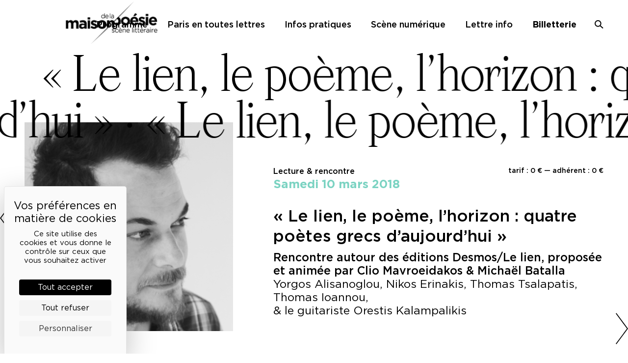

--- FILE ---
content_type: text/css
request_url: https://maisondelapoesieparis.com/wp-content/plugins/firebox/media/public/css/blocks/heading.css?ver=2.1.32
body_size: 41
content:
.wp-block-firebox-heading,.wp-block-firebox-heading>*{margin:0;font-weight:500}.wp-block-firebox-heading:not(.block-full-width)>*{display:inline-block}.wp-block-firebox-heading.block-full-width{-ms-flex-item-align:normal;align-self:normal}.wp-block-firebox-heading.block-full-width>*{display:block}



--- FILE ---
content_type: application/javascript; charset=utf-8
request_url: https://cdn.tarteaucitron.io/lang/tarteaucitron.fr.min.js?v=1.26.0
body_size: 1367
content:
tarteaucitron.lang={middleBarHead:"☝️ 🍪",adblock:"Bonjour! Ce site joue la transparence et vous donne le choix des services tiers à activer.",adblock_call:"Merci de désactiver votre adblocker pour commencer la personnalisation.",reload:"Recharger la page",alertBigScroll:"En continuant de défiler,",alertBigClick:"En poursuivant votre navigation,",alertBig:"vous acceptez l'utilisation de services tiers pouvant installer des cookies",alertBigPrivacy:"Ce site utilise des cookies et vous donne le contrôle sur ceux que vous souhaitez activer",alertSmall:"Gestion des services",acceptAll:"Tout accepter",personalize:"Personnaliser",close:"Fermer",closeBanner:"Masquer le bandeau des cookies",privacyUrl:"Politique de confidentialité",all:"Préférences pour tous les services",info:"Protection de votre vie privée",disclaimer:"En autorisant ces services tiers, vous acceptez le dépôt et la lecture de cookies et l'utilisation de technologies de suivi nécessaires à leur bon fonctionnement.",allow:"Autoriser",deny:"Interdire",noCookie:"Ce service ne dépose aucun cookie.",useCookie:"Ce service peut déposer",useCookieCurrent:"Ce service a déposé",useNoCookie:"Ce service n'a déposé aucun cookie.",more:"En savoir plus",source:"Voir le site officiel",credit:"Gestion des cookies par tarteaucitron.js",noServices:"Ce site n'utilise aucun cookie nécessitant votre consentement.",toggleInfoBox:"Afficher/masquer les informations sur le stockage des cookies",title:"Panneau de gestion des cookies",cookieDetail:"Détail des cookies",ourSite:"sur notre site",modalWindow:"(fenêtre modale)",newWindow:"(nouvelle fenêtre)",allowAll:"Tout accepter",denyAll:"Tout refuser",icon:"Cookies",fallback:"est désactivé.",allowed:"autorisé",disallowed:"interdit",ads:{title:"Régies publicitaires",details:"Les régies publicitaires permettent de générer des revenus en commercialisant les espaces publicitaires du site."},analytic:{title:"Mesure d'audience",details:"Les services de mesure d'audience permettent de générer des statistiques de fréquentation utiles à l'amélioration du site."},social:{title:"Réseaux sociaux",details:"Les réseaux sociaux permettent d'améliorer la convivialité du site et aident à sa promotion via les partages."},video:{title:"Vidéos",details:"Les services de partage de vidéo permettent d'enrichir le site de contenu multimédia et augmentent sa visibilité."},comment:{title:"Commentaires",details:"Les gestionnaires de commentaires facilitent le dépôt de vos commentaires et luttent contre le spam."},support:{title:"Support",details:"Les services de support vous permettent d'entrer en contact avec l'équipe du site et d'aider à son amélioration."},api:{title:"APIs",details:"Les APIs permettent de charger des scripts : géolocalisation, moteurs de recherche, traductions, ..."},other:{title:"Autre",details:"Services visant à afficher du contenu web."},google:{title:"Consentement spécifique aux services Google",details:"Google peut utiliser vos données pour la mesure d'audience, la performance publicitaire ou pour vous proposer des annonces personnalisées."},mandatoryTitle:"Cookies obligatoires",mandatoryText:"Ce site utilise des cookies nécessaires à son bon fonctionnement. Ils ne peuvent pas être désactivés.",save:"Enregistrer",ourpartners:"Nos partenaires"};

--- FILE ---
content_type: application/javascript
request_url: https://maisondelapoesieparis.com/wp-content/themes/maisonpoesie/js/embedded-medias.js?ver=1.0.36
body_size: 132
content:
( function( $ ) {
    $('.embedded-media').each(function (e) {
        $('iframe', e).each(function (iframe) {
            let width = $(iframe).attr('width');
            let height = $(iframe).attr('height');
            let intWidth = parseInt(width);
            let intHeight = parseInt(height);
            if (intWidth && intHeight) {
                let ratio = intHeight / intWidth * 100;
                let wrapper = $('embedded-media-wrapper', e);
                wrapper.css('paddingTop', ratio + '%');
            }
        });
    });
}( jQuery ) );

--- FILE ---
content_type: image/svg+xml
request_url: https://maisondelapoesieparis.com/wp-content/themes/maisonpoesie/images/facebook.svg
body_size: 337
content:
<svg xmlns="http://www.w3.org/2000/svg" width="35" height="35" viewBox="0 0 35 34.999">
  <path id="Tracé_257" data-name="Tracé 257" d="M-.058,0a17.5,17.5,0,0,0-17.5,17.5A17.5,17.5,0,0,0-.058,35a17.5,17.5,0,0,0,17.5-17.5A17.5,17.5,0,0,0-.058,0M4.85,15.7l-.161,1.8h-3.4V28.948h-4.58V17.5H-5.581V12.921h2.269v-2.07c0-1.872.894-4.8,4.82-4.8l3.537.013V9.989H2.478a.972.972,0,0,0-1.013,1.1v1.831H5.1Z" transform="translate(17.558)"/>
</svg>


--- FILE ---
content_type: image/svg+xml
request_url: https://maisondelapoesieparis.com/wp-content/themes/maisonpoesie/images/burger.svg
body_size: 398
content:
<svg xmlns="http://www.w3.org/2000/svg" width="19" height="16.917" viewBox="0 0 19 16.917">
  <g id="Groupe_6" data-name="Groupe 6" transform="translate(-376 -39)">
    <rect id="Rectangle_5" data-name="Rectangle 5" width="19" height="2.5" transform="translate(376 39)"/>
    <rect id="Rectangle_6" data-name="Rectangle 6" width="19" height="2.5" transform="translate(376 46.208)"/>
    <path id="Tracé_17" data-name="Tracé 17" d="M0,0H19V2.5H0Z" transform="translate(376 53.417)"/>
  </g>
</svg>


--- FILE ---
content_type: application/javascript
request_url: https://maisondelapoesieparis.com/wp-content/themes/maisonpoesie/js/carousels.js?ver=1.0.36
body_size: 1601
content:
( function( $ ) {
    // $('.top-carousel').slick({
    //     autoplay: true
    // });

    $('.home .whats-on .event-list').each(function (i, e) {
        let items = $('article', e);
        let swiperNode = $('<div class="swiper event-list for-mobile"></div>');
        let swiperWrapper = $('<div class="swiper-wrapper"></div>');
        swiperNode.append(swiperWrapper);
        $(items).each(function (i, item) {
            let itemClone = item.cloneNode(true);
            let slide = $('<div class="swiper-slide"></div>');
            slide.append(itemClone);
            swiperWrapper.append(slide);
        });
        //let copy = e.cloneNode(true);
        //$(copy).addClass('not-for-mobile');
        $(e).addClass('not-for-mobile');
        $(e).after(swiperNode);
    });

    // $('.event-list.slider.for-mobile').slick({
    //     slidesToShow: 1,
    //     centerMode: true,
    //     centerPadding: '2rem',
    //     variableWidth: true
    // });

    const homeMobileSwiper = new Swiper('.event-list.swiper', {
        // Optional parameters
        direction: 'horizontal',
        slidesPerView: "auto",
        spaceBetween: 30,

        // If we need pagination
        pagination: {
            el: '.swiper-pagination',
        },

    });

    $('.home .digital-scene .audiovideo-list').each(function (i, e) {
        let items = $('article', e);
        let swiperNode = $('<div class="swiper audiovideo-list for-mobile"></div>');
        let swiperWrapper = $('<div class="swiper-wrapper"></div>');
        swiperNode.append(swiperWrapper);
        $(items).each(function (i, item) {
            let itemClone = item.cloneNode(true);
            let slide = $('<div class="swiper-slide"></div>');
            slide.append(itemClone);
            swiperWrapper.append(slide);
        });
        $(e).addClass('not-for-mobile');
        $(e).after(swiperNode);
    });

    const avMobileSwiper = new Swiper('.audiovideo-list.swiper', {
        // Optional parameters
        direction: 'horizontal',
        slidesPerView: "auto",
        spaceBetween: 30,

        // If we need pagination
        pagination: {
        el: '.swiper-pagination',
        },

    });


    // $('.audiovideo-list.slider.for-mobile').slick({
    //     slidesToShow: 1,
    //     centerMode: true,
    //     centerPadding: '2rem',
    //     variableWidth: true
    // });

    $('.marquee-title').each(function (i, e) {
        $('.marquee-line', e).css('transition', 'none');
        e.offsetHeight;
        $(e).addClass('animate');
        //e.offsetHeight;
        setTimeout(function () {
            $('.marquee-line', e).css('transition', '3s transform');
            e.offsetHeight;
            $(e).removeClass('animate');
        }, 500);
        
    });

    function updateViewportWidth() {
        // if (window.innerWidth < 768) {
        //     document.body.style.setProperty("--scrollbarWidth", '0');
        // } else {
            const scrollbarWidth = window.innerWidth - document.body.clientWidth;
            document.body.style.setProperty("--scrollbarWidth", `${scrollbarWidth}px`);
        // }
    }
    window.addEventListener('resize', updateViewportWidth);
    updateViewportWidth();

    $(window).on('load', updateViewportWidth);

    var playerInstances = new Array();
    function getPlayerInstance(index, iframe) {
        if (playerInstances[index]) {
            return playerInstances[index];
        }
        if (iframe.src.indexOf('vimeo') != -1) {
            const player = new Vimeo.Player(iframe);
            playerInstances[index] = player;
            return player;
        }
        if (iframe.src.indexOf('youtube') != -1) {
            if (YT != undefined && YT.Player != undefined) {
                const player = new YT.Player(iframe, {
                    origin: 'https://poesie.test'
                });
                playerInstances[index] = iframe;
                return player
            }
        }
        return null;
    }

    const topSwiper = new Swiper('.top-carousel.swiper', {
      // Optional parameters
      direction: 'horizontal',
      loop: true,
      autoplay: { delay: 5000 },
      observer: true,
      observeParents: true,
      observeSlideChildren: true,

      // If we need pagination
      pagination: {
        el: '.swiper-pagination',
      },

      // Navigation arrows
      navigation: {
        nextEl: '.swiper-button-next',
        prevEl: '.swiper-button-prev',
      },

      on: {
        transitionStart: function() {
          const videos = document.querySelectorAll('video');
          Array.prototype.forEach.call(videos, function(video) {
            video.pause();
          });

          const iframes = document.querySelectorAll('iframe');
          let i = 0;
          Array.prototype.forEach.call(iframes, function(iframe) {
            const player = getPlayerInstance(i, iframe);
            if ((player !== null) && (window.Vimeo != undefined) && (player instanceof Vimeo.Player)) {
                player.pause();
            }
            if ((player !== null) && (window.YT != undefined) && (player instanceof YT.Player) && (player.pauseVideo != undefined)) {
                player.pauseVideo();
            }
            if (iframe.src.indexOf('youtube') > 0) {
                iframe.contentWindow.postMessage('{"event":"command","func":"pauseVideo","args":""}', '*');
            }
          });
        },
        
        transitionEnd: function() {
          var activeIndex = this.activeIndex;
          var activeSlide = document.getElementsByClassName('swiper-slide')[activeIndex];
          var activeSlideVideo = activeSlide.getElementsByTagName('video')[0];
          if (activeSlideVideo != undefined) {
            activeSlideVideo.play();
          }

          const activeSlideIframe = activeSlide.getElementsByTagName('iframe')[0];
          if (activeSlideIframe != undefined) {
            const player = getPlayerInstance(activeIndex, activeSlideIframe);
            if ((player !== null) && (window.Vimeo != undefined) && (player instanceof Vimeo.Player)) {
                player.play();
            }
            if ((player !== null) && (window.YT != undefined) && (player instanceof YT.Player) && (player.playVideo != undefined)) {
                player.playVideo();
            }
            if (activeSlideIframe.src.indexOf('youtube') > 0) {
                activeSlideIframe.contentWindow.postMessage('{"event":"command","func":"playVideo","args":""}', '*');
            }
          }
        },
      }
    });

    setTimeout(function () {
        topSwiper.update();
    }, 500);


}( jQuery ) );



--- FILE ---
content_type: image/svg+xml
request_url: https://maisondelapoesieparis.com/wp-content/themes/maisonpoesie/images/arrow-right-xd.svg
body_size: 175
content:
<svg xmlns="http://www.w3.org/2000/svg" width="21.536" height="54.893" viewBox="0 0 21.536 54.893">
  <path id="Tracé_629" data-name="Tracé 629" d="M-15026-359l20,27.03-20,26.97" transform="translate(15026.607 359.446)" fill="none" stroke="#000" stroke-width="1.5"/>
</svg>


--- FILE ---
content_type: image/svg+xml
request_url: https://maisondelapoesieparis.com/wp-content/themes/maisonpoesie/images/youtube.svg
body_size: 390
content:
<svg xmlns="http://www.w3.org/2000/svg" width="35" height="34.999" viewBox="0 0 35 34.999">
  <path id="Tracé_265" data-name="Tracé 265" d="M-.116-.058a17.5,17.5,0,0,0-17.5-17.5,17.5,17.5,0,0,0-17.5,17.5,17.5,17.5,0,0,0,17.5,17.5A17.5,17.5,0,0,0-.116-.058M-8.511,3.2A3.074,3.074,0,0,1-11.65,6.336H-23.584A3.073,3.073,0,0,1-26.722,3.2V-3.313a3.073,3.073,0,0,1,3.138-3.138H-11.65A3.073,3.073,0,0,1-8.511-3.313Zm-11.532.255,5.962-3.5-5.962-3.5Z" transform="translate(35.116 17.557)"/>
</svg>


--- FILE ---
content_type: application/javascript
request_url: https://maisondelapoesieparis.com/wp-content/themes/maisonpoesie/js/event-cal.js?ver=1.0.36
body_size: 1772
content:
const monthNameFormatter = new Intl.DateTimeFormat('fr-FR', { month: 'long' });
const weekdayFormatter = new Intl.DateTimeFormat('fr-FR', { weekday: 'long' });
const dayFormatter = new Intl.DateTimeFormat('fr-FR', { day: 'numeric' });

function getCalendarDays(startDate) {
    var days = new Array();
    const today = new Date();
    for (var i = 0; i < 10; i++) {
        const date = new Date(startDate);
        date.setDate(startDate.getDate() + i);
        const monthName = monthNameFormatter.format(date);
        const weekDay = weekdayFormatter.format(date);
        const day = dayFormatter.format(date);
        const ymd = date.toISOString().slice(0, 10);//.replace(/-/g, '');
        const dayInfo = {
            month: monthName,
            day: day,
            weekDay: weekDay,
            ymd: ymd,
            isToday: (today.getDate() == date.getDate() && today.getMonth() == date.getMonth() && today.getYear() == date.getYear())
        };
        days.push(dayInfo);
    }
    return days;
}

function generateCalendarDays(startDate) {
    const days = getCalendarDays(startDate);
    var elements = new Array();
    var currentMonthContainer = null;
    var currentMonth = null;
    for (var i = 0; i < days.length; i++) {
        const dayInfo = days[i];
        const monthName = dayInfo.month;
        if (monthName != currentMonth) {
            // Create a new month container
            const monthContainer = jQuery('<li><div class="event-cal-month-name">' + monthName + '</div><ul></ul></li>');
            elements.push(monthContainer);
            currentMonthContainer = monthContainer;
            currentMonth = monthName;
        }
        const liElementClass = dayInfo.isToday ? ' class="selected"' : '';
        const dayElement = jQuery('<li' + liElementClass + '><a href="#event_cal_' + dayInfo.ymd + '"><span class="event-cal-name-of-day">' + dayInfo.weekDay + '</span><span class="event-cal-day">' + dayInfo.day + '</span></a></li>');
        jQuery('ul', currentMonthContainer).append(dayElement);
    }
    return elements;
}

( function( $ ) {
    if (!$('body').hasClass('home')) {
        return;
    }
    const today = new Date();
    const eventCalendar = $('<div class="event-calendar"></div>');
    const eventCalDaysWrapper = $('<div class="event-cal-days-wrapper"></div>');
    const eventCalDays = $('<ul class="event-cal-days"></ul>');
    const eventCalEventsWrapper = $('<div class="event-cal-events-wrapper"><div class="loading-message">Chargement en cours…</div></div>');
    eventCalendar.append(eventCalDaysWrapper);
    eventCalDaysWrapper.append(eventCalDays);
    const eventCalPreviousElement = $('<li class="event-cal-button event-cal-previous"><a href="#" class="event-cal-previous-button"><span>Suite</span></a></li>');
    eventCalDays.append(eventCalPreviousElement);
    const eventCalNextElement = $('<li class="event-cal-button event-cal-next"><a href="#" class="event-cal-next-button"><span>Suite</span></a></li>');
    eventCalDays.append(eventCalNextElement);
    eventCalendar.append(eventCalEventsWrapper);
    $('body').append(eventCalendar);
    $('.event-cal-previous').hide();

    var calendarDate = new Date();

    $(eventCalDays).on('mouseenter', function() {
        $(eventCalendar).addClass('expanded');
    });
    $(eventCalendar).on('mouseleave', function() {
        $(eventCalendar).removeClass('expanded');
    });

    $('.event-cal-next-button').on('click', function() {
        const newDate = new Date(calendarDate);
        newDate.setDate(calendarDate.getDate() + 10);
        calendarDate = newDate;
        updateCalendar(calendarDate);
        return false;
    });

    $('.event-cal-previous-button').on('click', function() {
        const newDate = new Date(calendarDate);
        newDate.setDate(calendarDate.getDate() - 10);
        calendarDate = newDate;
        updateCalendar(calendarDate);
        return false;
    });

    function updateEvents(startDate) {
        const dateParam = startDate.toISOString().slice(0, 10); //.replace(/-/g, '');
        $('.loading-message', eventCalendar).show();
        $('.event-cal-events').css({ opacity: 0.5, marginTop: '3rem' });
        setTimeout(function() {
            $('.event-cal-events-wrapper').scrollTop(0);
            $.ajax({
                type: 'get',
                url: '/wp-json/calendrier/evenements?date=' + dateParam,
                success: function(data) {
                    $('.event-cal-events').remove();
                    const eventElements = $(data);
                    eventCalEventsWrapper.append(eventElements);
                    $('.loading-message', eventCalendar).hide();
                },
                error: function(error) {
                    console.warn(error);
                }
            });

        }, 500);
    }

    var currentDaysDate = null;
    function updateDays(startDate) {
        const dayElements = generateCalendarDays(calendarDate);
        const currentElements = $("li:not(.event-cal-button)", eventCalDays);
        const currentHeight = currentElements.innerHeight();
        const direction = startDate > currentDaysDate ? 1 : -1;
        eventCalDaysWrapper.css('top', -direction * currentHeight);
        //.remove();
        if (direction > 0) {
            eventCalNextElement.before(dayElements);
        } else {
            eventCalPreviousElement.after(dayElements);
        }
        setTimeout(function() {
            eventCalDaysWrapper.css('transition', 'none');
            eventCalDaysWrapper.offsetHeight;
            currentElements.remove();
            eventCalDaysWrapper.css('top', 0);
            eventCalDaysWrapper.css('transition', '0.5s top');
        }, 600);
        $('.event-cal-days a').on('click', function(e) {
            if ($(this).hasClass('event-cal-next-button')) {
                return false;
            }
            const targetId = $(this).attr('href');
            const targetElement = $(targetId);
            const targetScroll = targetElement.offset().top - eventCalEventsWrapper.offset().top;
            if (targetScroll) {
                $('.event-cal-events-wrapper').scrollTop(targetScroll);
            }
            return false;
        });
        const todayYmd = today.toISOString().substring(0, 10);
        const startDateYmd = startDate.toISOString().substring(0, 10);
        $('.event-cal-previous').show();
        // if (startDateYmd > todayYmd) {
        //     $('.event-cal-previous').show();
        // } else {
        //     $('.event-cal-previous').hide();
        // }
        currentDaysDate = startDate;
    }


    function updateCalendar(startDate) {
        updateDays(startDate);
        updateEvents(startDate);
    }

    updateCalendar(calendarDate);

}( jQuery ) );

--- FILE ---
content_type: application/javascript
request_url: https://maisondelapoesieparis.com/wp-content/themes/maisonpoesie/js/navigation.js?ver=1.0.36
body_size: 1414
content:
/**
 * File navigation.js.
 *
 * Handles toggling the navigation menu for small screens and enables TAB key
 * navigation support for dropdown menus.
 */
( function($) {
	const siteNavigation = document.getElementById( 'site-navigation' );

	// Return early if the navigation doesn't exist.
	if ( ! siteNavigation ) {
		return;
	}

	const button = siteNavigation.getElementsByTagName( 'button' )[ 0 ];

	// Return early if the button doesn't exist.
	if ( 'undefined' === typeof button ) {
		return;
	}

	const menu = siteNavigation.getElementsByTagName( 'ul' )[ 0 ];

	// Hide menu toggle button if menu is empty and return early.
	if ( 'undefined' === typeof menu ) {
		button.style.display = 'none';
		return;
	}

	if ( ! menu.classList.contains( 'nav-menu' ) ) {
		menu.classList.add( 'nav-menu' );
	}

	// Toggle the .toggled class and the aria-expanded value each time the button is clicked.
	button.addEventListener( 'click', function() {
		siteNavigation.classList.toggle( 'toggled' );

		if ( button.getAttribute( 'aria-expanded' ) === 'true' ) {
			button.setAttribute( 'aria-expanded', 'false' );
		} else {
			button.setAttribute( 'aria-expanded', 'true' );
		}
	} );

	// Remove the .toggled class and set aria-expanded to false when the user clicks outside the navigation.
	document.addEventListener( 'click', function( event ) {
		const isClickInside = siteNavigation.contains( event.target );

		if ( ! isClickInside ) {
			siteNavigation.classList.remove( 'toggled' );
			button.setAttribute( 'aria-expanded', 'false' );
		}
	} );

	// Get all the link elements within the menu.
	const links = menu.getElementsByTagName( 'a' );

	// Get all the link elements with children within the menu.
	const linksWithChildren = menu.querySelectorAll( '.menu-item-has-children > a, .page_item_has_children > a' );

	// Toggle focus each time a menu link is focused or blurred.
	for ( const link of links ) {
		link.addEventListener( 'focus', toggleFocus, true );
		link.addEventListener( 'blur', toggleFocus, true );
	}

	// Toggle focus each time a menu link with children receive a touch event.
	for ( const link of linksWithChildren ) {
		link.addEventListener( 'touchstart', toggleFocus, false );
	}

	/**
	 * Sets or removes .focus class on an element.
	 */
	function toggleFocus() {
		if ( event.type === 'focus' || event.type === 'blur' ) {
			let self = this;
			// Move up through the ancestors of the current link until we hit .nav-menu.
			while ( ! self.classList.contains( 'nav-menu' ) ) {
				// On li elements toggle the class .focus.
				if ( 'li' === self.tagName.toLowerCase() ) {
					self.classList.toggle( 'focus' );
				}
				self = self.parentNode;
			}
		}

		if ( event.type === 'touchstart' ) {
			const menuItem = this.parentNode;
			event.preventDefault();
			for ( const link of menuItem.parentNode.children ) {
				if ( menuItem !== link ) {
					link.classList.remove( 'focus' );
				}
			}
			menuItem.classList.toggle( 'focus' );
		}
	}

	const categoryNav = $('.category-navigation');
	$('.toggle-button', categoryNav).on('click', function() {
		categoryNav.toggleClass('toggled');
	});

	const newsletterForm = $('.home .instagram-feed #sib-form-container');

	function toggleNewsletterForm(toggle) {
		if (toggle) {
			$('.sib-captcha-block', newsletterForm).show();
			$('.sib-first-name-block', newsletterForm).show();
			$('.sib-last-name-block', newsletterForm).show();
			$('.sib-submit-block', newsletterForm).show();
		} else {
			$('.sib-captcha-block', newsletterForm).hide();
			$('.sib-first-name-block', newsletterForm).hide();
			$('.sib-last-name-block', newsletterForm).hide();
			$('.sib-submit-block', newsletterForm).hide();
		}	
	}
	toggleNewsletterForm(false);

	var focusCount = 0;
	function toggleNewsletterFormIfNeeded() {
		setTimeout(function() {
			const emailVal = $('#EMAIL', newsletterForm).val()
			toggleNewsletterForm(focusCount > 0 || emailVal.length > 0);
		}, 100);
	}

	$('#EMAIL, #NOM, #PRENOM, .sib-submit button', newsletterForm).on('focus', function() {
		focusCount = Math.min(4, focusCount + 1);
		console.log('focus '+focusCount);
		toggleNewsletterFormIfNeeded();
	});
	$('#EMAIL, #NOM, #PRENOM, .sib-submit button', newsletterForm).on('blur', function() {
		focusCount = Math.max(0, focusCount - 1);
		console.log('blur '+focusCount);
		toggleNewsletterFormIfNeeded();
	});

	$('.single-audiovideo .close-button').on('click', function() {
		history.back();
	})

}(jQuery) );
